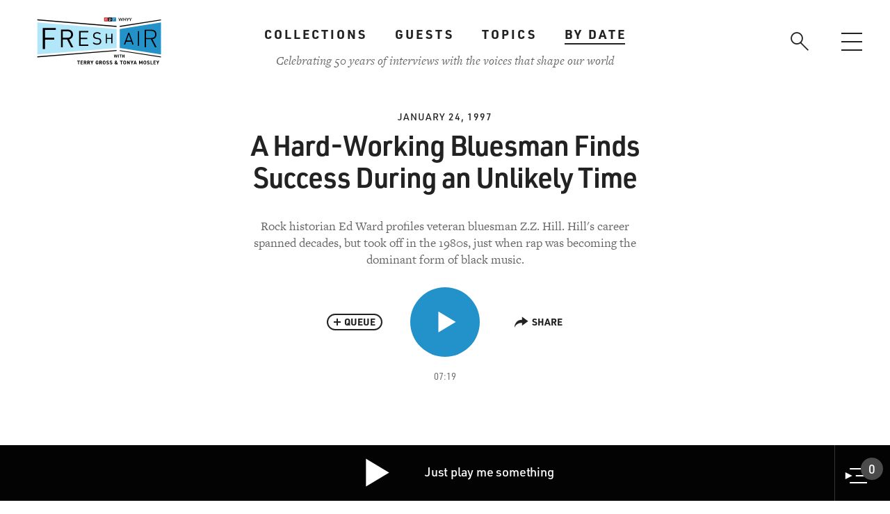

--- FILE ---
content_type: text/html; charset=UTF-8
request_url: https://freshair.com/segments/hard-working-bluesman-finds-success-during-unlikely-time
body_size: 22356
content:
<!DOCTYPE html>
<html lang="en" dir="ltr" prefix="content: http://purl.org/rss/1.0/modules/content/  dc: http://purl.org/dc/terms/  foaf: http://xmlns.com/foaf/0.1/  og: http://ogp.me/ns#  rdfs: http://www.w3.org/2000/01/rdf-schema#  schema: http://schema.org/  sioc: http://rdfs.org/sioc/ns#  sioct: http://rdfs.org/sioc/types#  skos: http://www.w3.org/2004/02/skos/core#  xsd: http://www.w3.org/2001/XMLSchema# ">
  <head>
    <meta charset="utf-8" /><script type="text/javascript">(window.NREUM||(NREUM={})).init={ajax:{deny_list:["bam.nr-data.net"]},feature_flags:["soft_nav"]};(window.NREUM||(NREUM={})).loader_config={licenseKey:"238a41584d",applicationID:"311182582",browserID:"311183893"};;/*! For license information please see nr-loader-rum-1.308.0.min.js.LICENSE.txt */
(()=>{var e,t,r={163:(e,t,r)=>{"use strict";r.d(t,{j:()=>E});var n=r(384),i=r(1741);var a=r(2555);r(860).K7.genericEvents;const s="experimental.resources",o="register",c=e=>{if(!e||"string"!=typeof e)return!1;try{document.createDocumentFragment().querySelector(e)}catch{return!1}return!0};var d=r(2614),u=r(944),l=r(8122);const f="[data-nr-mask]",g=e=>(0,l.a)(e,(()=>{const e={feature_flags:[],experimental:{allow_registered_children:!1,resources:!1},mask_selector:"*",block_selector:"[data-nr-block]",mask_input_options:{color:!1,date:!1,"datetime-local":!1,email:!1,month:!1,number:!1,range:!1,search:!1,tel:!1,text:!1,time:!1,url:!1,week:!1,textarea:!1,select:!1,password:!0}};return{ajax:{deny_list:void 0,block_internal:!0,enabled:!0,autoStart:!0},api:{get allow_registered_children(){return e.feature_flags.includes(o)||e.experimental.allow_registered_children},set allow_registered_children(t){e.experimental.allow_registered_children=t},duplicate_registered_data:!1},browser_consent_mode:{enabled:!1},distributed_tracing:{enabled:void 0,exclude_newrelic_header:void 0,cors_use_newrelic_header:void 0,cors_use_tracecontext_headers:void 0,allowed_origins:void 0},get feature_flags(){return e.feature_flags},set feature_flags(t){e.feature_flags=t},generic_events:{enabled:!0,autoStart:!0},harvest:{interval:30},jserrors:{enabled:!0,autoStart:!0},logging:{enabled:!0,autoStart:!0},metrics:{enabled:!0,autoStart:!0},obfuscate:void 0,page_action:{enabled:!0},page_view_event:{enabled:!0,autoStart:!0},page_view_timing:{enabled:!0,autoStart:!0},performance:{capture_marks:!1,capture_measures:!1,capture_detail:!0,resources:{get enabled(){return e.feature_flags.includes(s)||e.experimental.resources},set enabled(t){e.experimental.resources=t},asset_types:[],first_party_domains:[],ignore_newrelic:!0}},privacy:{cookies_enabled:!0},proxy:{assets:void 0,beacon:void 0},session:{expiresMs:d.wk,inactiveMs:d.BB},session_replay:{autoStart:!0,enabled:!1,preload:!1,sampling_rate:10,error_sampling_rate:100,collect_fonts:!1,inline_images:!1,fix_stylesheets:!0,mask_all_inputs:!0,get mask_text_selector(){return e.mask_selector},set mask_text_selector(t){c(t)?e.mask_selector="".concat(t,",").concat(f):""===t||null===t?e.mask_selector=f:(0,u.R)(5,t)},get block_class(){return"nr-block"},get ignore_class(){return"nr-ignore"},get mask_text_class(){return"nr-mask"},get block_selector(){return e.block_selector},set block_selector(t){c(t)?e.block_selector+=",".concat(t):""!==t&&(0,u.R)(6,t)},get mask_input_options(){return e.mask_input_options},set mask_input_options(t){t&&"object"==typeof t?e.mask_input_options={...t,password:!0}:(0,u.R)(7,t)}},session_trace:{enabled:!0,autoStart:!0},soft_navigations:{enabled:!0,autoStart:!0},spa:{enabled:!0,autoStart:!0},ssl:void 0,user_actions:{enabled:!0,elementAttributes:["id","className","tagName","type"]}}})());var p=r(6154),m=r(9324);let h=0;const v={buildEnv:m.F3,distMethod:m.Xs,version:m.xv,originTime:p.WN},b={consented:!1},y={appMetadata:{},get consented(){return this.session?.state?.consent||b.consented},set consented(e){b.consented=e},customTransaction:void 0,denyList:void 0,disabled:!1,harvester:void 0,isolatedBacklog:!1,isRecording:!1,loaderType:void 0,maxBytes:3e4,obfuscator:void 0,onerror:void 0,ptid:void 0,releaseIds:{},session:void 0,timeKeeper:void 0,registeredEntities:[],jsAttributesMetadata:{bytes:0},get harvestCount(){return++h}},_=e=>{const t=(0,l.a)(e,y),r=Object.keys(v).reduce((e,t)=>(e[t]={value:v[t],writable:!1,configurable:!0,enumerable:!0},e),{});return Object.defineProperties(t,r)};var w=r(5701);const x=e=>{const t=e.startsWith("http");e+="/",r.p=t?e:"https://"+e};var R=r(7836),k=r(3241);const A={accountID:void 0,trustKey:void 0,agentID:void 0,licenseKey:void 0,applicationID:void 0,xpid:void 0},S=e=>(0,l.a)(e,A),T=new Set;function E(e,t={},r,s){let{init:o,info:c,loader_config:d,runtime:u={},exposed:l=!0}=t;if(!c){const e=(0,n.pV)();o=e.init,c=e.info,d=e.loader_config}e.init=g(o||{}),e.loader_config=S(d||{}),c.jsAttributes??={},p.bv&&(c.jsAttributes.isWorker=!0),e.info=(0,a.D)(c);const f=e.init,m=[c.beacon,c.errorBeacon];T.has(e.agentIdentifier)||(f.proxy.assets&&(x(f.proxy.assets),m.push(f.proxy.assets)),f.proxy.beacon&&m.push(f.proxy.beacon),e.beacons=[...m],function(e){const t=(0,n.pV)();Object.getOwnPropertyNames(i.W.prototype).forEach(r=>{const n=i.W.prototype[r];if("function"!=typeof n||"constructor"===n)return;let a=t[r];e[r]&&!1!==e.exposed&&"micro-agent"!==e.runtime?.loaderType&&(t[r]=(...t)=>{const n=e[r](...t);return a?a(...t):n})})}(e),(0,n.US)("activatedFeatures",w.B)),u.denyList=[...f.ajax.deny_list||[],...f.ajax.block_internal?m:[]],u.ptid=e.agentIdentifier,u.loaderType=r,e.runtime=_(u),T.has(e.agentIdentifier)||(e.ee=R.ee.get(e.agentIdentifier),e.exposed=l,(0,k.W)({agentIdentifier:e.agentIdentifier,drained:!!w.B?.[e.agentIdentifier],type:"lifecycle",name:"initialize",feature:void 0,data:e.config})),T.add(e.agentIdentifier)}},384:(e,t,r)=>{"use strict";r.d(t,{NT:()=>s,US:()=>u,Zm:()=>o,bQ:()=>d,dV:()=>c,pV:()=>l});var n=r(6154),i=r(1863),a=r(1910);const s={beacon:"bam.nr-data.net",errorBeacon:"bam.nr-data.net"};function o(){return n.gm.NREUM||(n.gm.NREUM={}),void 0===n.gm.newrelic&&(n.gm.newrelic=n.gm.NREUM),n.gm.NREUM}function c(){let e=o();return e.o||(e.o={ST:n.gm.setTimeout,SI:n.gm.setImmediate||n.gm.setInterval,CT:n.gm.clearTimeout,XHR:n.gm.XMLHttpRequest,REQ:n.gm.Request,EV:n.gm.Event,PR:n.gm.Promise,MO:n.gm.MutationObserver,FETCH:n.gm.fetch,WS:n.gm.WebSocket},(0,a.i)(...Object.values(e.o))),e}function d(e,t){let r=o();r.initializedAgents??={},t.initializedAt={ms:(0,i.t)(),date:new Date},r.initializedAgents[e]=t}function u(e,t){o()[e]=t}function l(){return function(){let e=o();const t=e.info||{};e.info={beacon:s.beacon,errorBeacon:s.errorBeacon,...t}}(),function(){let e=o();const t=e.init||{};e.init={...t}}(),c(),function(){let e=o();const t=e.loader_config||{};e.loader_config={...t}}(),o()}},782:(e,t,r)=>{"use strict";r.d(t,{T:()=>n});const n=r(860).K7.pageViewTiming},860:(e,t,r)=>{"use strict";r.d(t,{$J:()=>u,K7:()=>c,P3:()=>d,XX:()=>i,Yy:()=>o,df:()=>a,qY:()=>n,v4:()=>s});const n="events",i="jserrors",a="browser/blobs",s="rum",o="browser/logs",c={ajax:"ajax",genericEvents:"generic_events",jserrors:i,logging:"logging",metrics:"metrics",pageAction:"page_action",pageViewEvent:"page_view_event",pageViewTiming:"page_view_timing",sessionReplay:"session_replay",sessionTrace:"session_trace",softNav:"soft_navigations",spa:"spa"},d={[c.pageViewEvent]:1,[c.pageViewTiming]:2,[c.metrics]:3,[c.jserrors]:4,[c.spa]:5,[c.ajax]:6,[c.sessionTrace]:7,[c.softNav]:8,[c.sessionReplay]:9,[c.logging]:10,[c.genericEvents]:11},u={[c.pageViewEvent]:s,[c.pageViewTiming]:n,[c.ajax]:n,[c.spa]:n,[c.softNav]:n,[c.metrics]:i,[c.jserrors]:i,[c.sessionTrace]:a,[c.sessionReplay]:a,[c.logging]:o,[c.genericEvents]:"ins"}},944:(e,t,r)=>{"use strict";r.d(t,{R:()=>i});var n=r(3241);function i(e,t){"function"==typeof console.debug&&(console.debug("New Relic Warning: https://github.com/newrelic/newrelic-browser-agent/blob/main/docs/warning-codes.md#".concat(e),t),(0,n.W)({agentIdentifier:null,drained:null,type:"data",name:"warn",feature:"warn",data:{code:e,secondary:t}}))}},1687:(e,t,r)=>{"use strict";r.d(t,{Ak:()=>d,Ze:()=>f,x3:()=>u});var n=r(3241),i=r(7836),a=r(3606),s=r(860),o=r(2646);const c={};function d(e,t){const r={staged:!1,priority:s.P3[t]||0};l(e),c[e].get(t)||c[e].set(t,r)}function u(e,t){e&&c[e]&&(c[e].get(t)&&c[e].delete(t),p(e,t,!1),c[e].size&&g(e))}function l(e){if(!e)throw new Error("agentIdentifier required");c[e]||(c[e]=new Map)}function f(e="",t="feature",r=!1){if(l(e),!e||!c[e].get(t)||r)return p(e,t);c[e].get(t).staged=!0,g(e)}function g(e){const t=Array.from(c[e]);t.every(([e,t])=>t.staged)&&(t.sort((e,t)=>e[1].priority-t[1].priority),t.forEach(([t])=>{c[e].delete(t),p(e,t)}))}function p(e,t,r=!0){const s=e?i.ee.get(e):i.ee,c=a.i.handlers;if(!s.aborted&&s.backlog&&c){if((0,n.W)({agentIdentifier:e,type:"lifecycle",name:"drain",feature:t}),r){const e=s.backlog[t],r=c[t];if(r){for(let t=0;e&&t<e.length;++t)m(e[t],r);Object.entries(r).forEach(([e,t])=>{Object.values(t||{}).forEach(t=>{t[0]?.on&&t[0]?.context()instanceof o.y&&t[0].on(e,t[1])})})}}s.isolatedBacklog||delete c[t],s.backlog[t]=null,s.emit("drain-"+t,[])}}function m(e,t){var r=e[1];Object.values(t[r]||{}).forEach(t=>{var r=e[0];if(t[0]===r){var n=t[1],i=e[3],a=e[2];n.apply(i,a)}})}},1738:(e,t,r)=>{"use strict";r.d(t,{U:()=>g,Y:()=>f});var n=r(3241),i=r(9908),a=r(1863),s=r(944),o=r(5701),c=r(3969),d=r(8362),u=r(860),l=r(4261);function f(e,t,r,a){const f=a||r;!f||f[e]&&f[e]!==d.d.prototype[e]||(f[e]=function(){(0,i.p)(c.xV,["API/"+e+"/called"],void 0,u.K7.metrics,r.ee),(0,n.W)({agentIdentifier:r.agentIdentifier,drained:!!o.B?.[r.agentIdentifier],type:"data",name:"api",feature:l.Pl+e,data:{}});try{return t.apply(this,arguments)}catch(e){(0,s.R)(23,e)}})}function g(e,t,r,n,s){const o=e.info;null===r?delete o.jsAttributes[t]:o.jsAttributes[t]=r,(s||null===r)&&(0,i.p)(l.Pl+n,[(0,a.t)(),t,r],void 0,"session",e.ee)}},1741:(e,t,r)=>{"use strict";r.d(t,{W:()=>a});var n=r(944),i=r(4261);class a{#e(e,...t){if(this[e]!==a.prototype[e])return this[e](...t);(0,n.R)(35,e)}addPageAction(e,t){return this.#e(i.hG,e,t)}register(e){return this.#e(i.eY,e)}recordCustomEvent(e,t){return this.#e(i.fF,e,t)}setPageViewName(e,t){return this.#e(i.Fw,e,t)}setCustomAttribute(e,t,r){return this.#e(i.cD,e,t,r)}noticeError(e,t){return this.#e(i.o5,e,t)}setUserId(e,t=!1){return this.#e(i.Dl,e,t)}setApplicationVersion(e){return this.#e(i.nb,e)}setErrorHandler(e){return this.#e(i.bt,e)}addRelease(e,t){return this.#e(i.k6,e,t)}log(e,t){return this.#e(i.$9,e,t)}start(){return this.#e(i.d3)}finished(e){return this.#e(i.BL,e)}recordReplay(){return this.#e(i.CH)}pauseReplay(){return this.#e(i.Tb)}addToTrace(e){return this.#e(i.U2,e)}setCurrentRouteName(e){return this.#e(i.PA,e)}interaction(e){return this.#e(i.dT,e)}wrapLogger(e,t,r){return this.#e(i.Wb,e,t,r)}measure(e,t){return this.#e(i.V1,e,t)}consent(e){return this.#e(i.Pv,e)}}},1863:(e,t,r)=>{"use strict";function n(){return Math.floor(performance.now())}r.d(t,{t:()=>n})},1910:(e,t,r)=>{"use strict";r.d(t,{i:()=>a});var n=r(944);const i=new Map;function a(...e){return e.every(e=>{if(i.has(e))return i.get(e);const t="function"==typeof e?e.toString():"",r=t.includes("[native code]"),a=t.includes("nrWrapper");return r||a||(0,n.R)(64,e?.name||t),i.set(e,r),r})}},2555:(e,t,r)=>{"use strict";r.d(t,{D:()=>o,f:()=>s});var n=r(384),i=r(8122);const a={beacon:n.NT.beacon,errorBeacon:n.NT.errorBeacon,licenseKey:void 0,applicationID:void 0,sa:void 0,queueTime:void 0,applicationTime:void 0,ttGuid:void 0,user:void 0,account:void 0,product:void 0,extra:void 0,jsAttributes:{},userAttributes:void 0,atts:void 0,transactionName:void 0,tNamePlain:void 0};function s(e){try{return!!e.licenseKey&&!!e.errorBeacon&&!!e.applicationID}catch(e){return!1}}const o=e=>(0,i.a)(e,a)},2614:(e,t,r)=>{"use strict";r.d(t,{BB:()=>s,H3:()=>n,g:()=>d,iL:()=>c,tS:()=>o,uh:()=>i,wk:()=>a});const n="NRBA",i="SESSION",a=144e5,s=18e5,o={STARTED:"session-started",PAUSE:"session-pause",RESET:"session-reset",RESUME:"session-resume",UPDATE:"session-update"},c={SAME_TAB:"same-tab",CROSS_TAB:"cross-tab"},d={OFF:0,FULL:1,ERROR:2}},2646:(e,t,r)=>{"use strict";r.d(t,{y:()=>n});class n{constructor(e){this.contextId=e}}},2843:(e,t,r)=>{"use strict";r.d(t,{G:()=>a,u:()=>i});var n=r(3878);function i(e,t=!1,r,i){(0,n.DD)("visibilitychange",function(){if(t)return void("hidden"===document.visibilityState&&e());e(document.visibilityState)},r,i)}function a(e,t,r){(0,n.sp)("pagehide",e,t,r)}},3241:(e,t,r)=>{"use strict";r.d(t,{W:()=>a});var n=r(6154);const i="newrelic";function a(e={}){try{n.gm.dispatchEvent(new CustomEvent(i,{detail:e}))}catch(e){}}},3606:(e,t,r)=>{"use strict";r.d(t,{i:()=>a});var n=r(9908);a.on=s;var i=a.handlers={};function a(e,t,r,a){s(a||n.d,i,e,t,r)}function s(e,t,r,i,a){a||(a="feature"),e||(e=n.d);var s=t[a]=t[a]||{};(s[r]=s[r]||[]).push([e,i])}},3878:(e,t,r)=>{"use strict";function n(e,t){return{capture:e,passive:!1,signal:t}}function i(e,t,r=!1,i){window.addEventListener(e,t,n(r,i))}function a(e,t,r=!1,i){document.addEventListener(e,t,n(r,i))}r.d(t,{DD:()=>a,jT:()=>n,sp:()=>i})},3969:(e,t,r)=>{"use strict";r.d(t,{TZ:()=>n,XG:()=>o,rs:()=>i,xV:()=>s,z_:()=>a});const n=r(860).K7.metrics,i="sm",a="cm",s="storeSupportabilityMetrics",o="storeEventMetrics"},4234:(e,t,r)=>{"use strict";r.d(t,{W:()=>a});var n=r(7836),i=r(1687);class a{constructor(e,t){this.agentIdentifier=e,this.ee=n.ee.get(e),this.featureName=t,this.blocked=!1}deregisterDrain(){(0,i.x3)(this.agentIdentifier,this.featureName)}}},4261:(e,t,r)=>{"use strict";r.d(t,{$9:()=>d,BL:()=>o,CH:()=>g,Dl:()=>_,Fw:()=>y,PA:()=>h,Pl:()=>n,Pv:()=>k,Tb:()=>l,U2:()=>a,V1:()=>R,Wb:()=>x,bt:()=>b,cD:()=>v,d3:()=>w,dT:()=>c,eY:()=>p,fF:()=>f,hG:()=>i,k6:()=>s,nb:()=>m,o5:()=>u});const n="api-",i="addPageAction",a="addToTrace",s="addRelease",o="finished",c="interaction",d="log",u="noticeError",l="pauseReplay",f="recordCustomEvent",g="recordReplay",p="register",m="setApplicationVersion",h="setCurrentRouteName",v="setCustomAttribute",b="setErrorHandler",y="setPageViewName",_="setUserId",w="start",x="wrapLogger",R="measure",k="consent"},5289:(e,t,r)=>{"use strict";r.d(t,{GG:()=>s,Qr:()=>c,sB:()=>o});var n=r(3878),i=r(6389);function a(){return"undefined"==typeof document||"complete"===document.readyState}function s(e,t){if(a())return e();const r=(0,i.J)(e),s=setInterval(()=>{a()&&(clearInterval(s),r())},500);(0,n.sp)("load",r,t)}function o(e){if(a())return e();(0,n.DD)("DOMContentLoaded",e)}function c(e){if(a())return e();(0,n.sp)("popstate",e)}},5607:(e,t,r)=>{"use strict";r.d(t,{W:()=>n});const n=(0,r(9566).bz)()},5701:(e,t,r)=>{"use strict";r.d(t,{B:()=>a,t:()=>s});var n=r(3241);const i=new Set,a={};function s(e,t){const r=t.agentIdentifier;a[r]??={},e&&"object"==typeof e&&(i.has(r)||(t.ee.emit("rumresp",[e]),a[r]=e,i.add(r),(0,n.W)({agentIdentifier:r,loaded:!0,drained:!0,type:"lifecycle",name:"load",feature:void 0,data:e})))}},6154:(e,t,r)=>{"use strict";r.d(t,{OF:()=>c,RI:()=>i,WN:()=>u,bv:()=>a,eN:()=>l,gm:()=>s,mw:()=>o,sb:()=>d});var n=r(1863);const i="undefined"!=typeof window&&!!window.document,a="undefined"!=typeof WorkerGlobalScope&&("undefined"!=typeof self&&self instanceof WorkerGlobalScope&&self.navigator instanceof WorkerNavigator||"undefined"!=typeof globalThis&&globalThis instanceof WorkerGlobalScope&&globalThis.navigator instanceof WorkerNavigator),s=i?window:"undefined"!=typeof WorkerGlobalScope&&("undefined"!=typeof self&&self instanceof WorkerGlobalScope&&self||"undefined"!=typeof globalThis&&globalThis instanceof WorkerGlobalScope&&globalThis),o=Boolean("hidden"===s?.document?.visibilityState),c=/iPad|iPhone|iPod/.test(s.navigator?.userAgent),d=c&&"undefined"==typeof SharedWorker,u=((()=>{const e=s.navigator?.userAgent?.match(/Firefox[/\s](\d+\.\d+)/);Array.isArray(e)&&e.length>=2&&e[1]})(),Date.now()-(0,n.t)()),l=()=>"undefined"!=typeof PerformanceNavigationTiming&&s?.performance?.getEntriesByType("navigation")?.[0]?.responseStart},6389:(e,t,r)=>{"use strict";function n(e,t=500,r={}){const n=r?.leading||!1;let i;return(...r)=>{n&&void 0===i&&(e.apply(this,r),i=setTimeout(()=>{i=clearTimeout(i)},t)),n||(clearTimeout(i),i=setTimeout(()=>{e.apply(this,r)},t))}}function i(e){let t=!1;return(...r)=>{t||(t=!0,e.apply(this,r))}}r.d(t,{J:()=>i,s:()=>n})},6630:(e,t,r)=>{"use strict";r.d(t,{T:()=>n});const n=r(860).K7.pageViewEvent},7699:(e,t,r)=>{"use strict";r.d(t,{It:()=>a,KC:()=>o,No:()=>i,qh:()=>s});var n=r(860);const i=16e3,a=1e6,s="SESSION_ERROR",o={[n.K7.logging]:!0,[n.K7.genericEvents]:!1,[n.K7.jserrors]:!1,[n.K7.ajax]:!1}},7836:(e,t,r)=>{"use strict";r.d(t,{P:()=>o,ee:()=>c});var n=r(384),i=r(8990),a=r(2646),s=r(5607);const o="nr@context:".concat(s.W),c=function e(t,r){var n={},s={},u={},l=!1;try{l=16===r.length&&d.initializedAgents?.[r]?.runtime.isolatedBacklog}catch(e){}var f={on:p,addEventListener:p,removeEventListener:function(e,t){var r=n[e];if(!r)return;for(var i=0;i<r.length;i++)r[i]===t&&r.splice(i,1)},emit:function(e,r,n,i,a){!1!==a&&(a=!0);if(c.aborted&&!i)return;t&&a&&t.emit(e,r,n);var o=g(n);m(e).forEach(e=>{e.apply(o,r)});var d=v()[s[e]];d&&d.push([f,e,r,o]);return o},get:h,listeners:m,context:g,buffer:function(e,t){const r=v();if(t=t||"feature",f.aborted)return;Object.entries(e||{}).forEach(([e,n])=>{s[n]=t,t in r||(r[t]=[])})},abort:function(){f._aborted=!0,Object.keys(f.backlog).forEach(e=>{delete f.backlog[e]})},isBuffering:function(e){return!!v()[s[e]]},debugId:r,backlog:l?{}:t&&"object"==typeof t.backlog?t.backlog:{},isolatedBacklog:l};return Object.defineProperty(f,"aborted",{get:()=>{let e=f._aborted||!1;return e||(t&&(e=t.aborted),e)}}),f;function g(e){return e&&e instanceof a.y?e:e?(0,i.I)(e,o,()=>new a.y(o)):new a.y(o)}function p(e,t){n[e]=m(e).concat(t)}function m(e){return n[e]||[]}function h(t){return u[t]=u[t]||e(f,t)}function v(){return f.backlog}}(void 0,"globalEE"),d=(0,n.Zm)();d.ee||(d.ee=c)},8122:(e,t,r)=>{"use strict";r.d(t,{a:()=>i});var n=r(944);function i(e,t){try{if(!e||"object"!=typeof e)return(0,n.R)(3);if(!t||"object"!=typeof t)return(0,n.R)(4);const r=Object.create(Object.getPrototypeOf(t),Object.getOwnPropertyDescriptors(t)),a=0===Object.keys(r).length?e:r;for(let s in a)if(void 0!==e[s])try{if(null===e[s]){r[s]=null;continue}Array.isArray(e[s])&&Array.isArray(t[s])?r[s]=Array.from(new Set([...e[s],...t[s]])):"object"==typeof e[s]&&"object"==typeof t[s]?r[s]=i(e[s],t[s]):r[s]=e[s]}catch(e){r[s]||(0,n.R)(1,e)}return r}catch(e){(0,n.R)(2,e)}}},8362:(e,t,r)=>{"use strict";r.d(t,{d:()=>a});var n=r(9566),i=r(1741);class a extends i.W{agentIdentifier=(0,n.LA)(16)}},8374:(e,t,r)=>{r.nc=(()=>{try{return document?.currentScript?.nonce}catch(e){}return""})()},8990:(e,t,r)=>{"use strict";r.d(t,{I:()=>i});var n=Object.prototype.hasOwnProperty;function i(e,t,r){if(n.call(e,t))return e[t];var i=r();if(Object.defineProperty&&Object.keys)try{return Object.defineProperty(e,t,{value:i,writable:!0,enumerable:!1}),i}catch(e){}return e[t]=i,i}},9324:(e,t,r)=>{"use strict";r.d(t,{F3:()=>i,Xs:()=>a,xv:()=>n});const n="1.308.0",i="PROD",a="CDN"},9566:(e,t,r)=>{"use strict";r.d(t,{LA:()=>o,bz:()=>s});var n=r(6154);const i="xxxxxxxx-xxxx-4xxx-yxxx-xxxxxxxxxxxx";function a(e,t){return e?15&e[t]:16*Math.random()|0}function s(){const e=n.gm?.crypto||n.gm?.msCrypto;let t,r=0;return e&&e.getRandomValues&&(t=e.getRandomValues(new Uint8Array(30))),i.split("").map(e=>"x"===e?a(t,r++).toString(16):"y"===e?(3&a()|8).toString(16):e).join("")}function o(e){const t=n.gm?.crypto||n.gm?.msCrypto;let r,i=0;t&&t.getRandomValues&&(r=t.getRandomValues(new Uint8Array(e)));const s=[];for(var o=0;o<e;o++)s.push(a(r,i++).toString(16));return s.join("")}},9908:(e,t,r)=>{"use strict";r.d(t,{d:()=>n,p:()=>i});var n=r(7836).ee.get("handle");function i(e,t,r,i,a){a?(a.buffer([e],i),a.emit(e,t,r)):(n.buffer([e],i),n.emit(e,t,r))}}},n={};function i(e){var t=n[e];if(void 0!==t)return t.exports;var a=n[e]={exports:{}};return r[e](a,a.exports,i),a.exports}i.m=r,i.d=(e,t)=>{for(var r in t)i.o(t,r)&&!i.o(e,r)&&Object.defineProperty(e,r,{enumerable:!0,get:t[r]})},i.f={},i.e=e=>Promise.all(Object.keys(i.f).reduce((t,r)=>(i.f[r](e,t),t),[])),i.u=e=>"nr-rum-1.308.0.min.js",i.o=(e,t)=>Object.prototype.hasOwnProperty.call(e,t),e={},t="NRBA-1.308.0.PROD:",i.l=(r,n,a,s)=>{if(e[r])e[r].push(n);else{var o,c;if(void 0!==a)for(var d=document.getElementsByTagName("script"),u=0;u<d.length;u++){var l=d[u];if(l.getAttribute("src")==r||l.getAttribute("data-webpack")==t+a){o=l;break}}if(!o){c=!0;var f={296:"sha512-+MIMDsOcckGXa1EdWHqFNv7P+JUkd5kQwCBr3KE6uCvnsBNUrdSt4a/3/L4j4TxtnaMNjHpza2/erNQbpacJQA=="};(o=document.createElement("script")).charset="utf-8",i.nc&&o.setAttribute("nonce",i.nc),o.setAttribute("data-webpack",t+a),o.src=r,0!==o.src.indexOf(window.location.origin+"/")&&(o.crossOrigin="anonymous"),f[s]&&(o.integrity=f[s])}e[r]=[n];var g=(t,n)=>{o.onerror=o.onload=null,clearTimeout(p);var i=e[r];if(delete e[r],o.parentNode&&o.parentNode.removeChild(o),i&&i.forEach(e=>e(n)),t)return t(n)},p=setTimeout(g.bind(null,void 0,{type:"timeout",target:o}),12e4);o.onerror=g.bind(null,o.onerror),o.onload=g.bind(null,o.onload),c&&document.head.appendChild(o)}},i.r=e=>{"undefined"!=typeof Symbol&&Symbol.toStringTag&&Object.defineProperty(e,Symbol.toStringTag,{value:"Module"}),Object.defineProperty(e,"__esModule",{value:!0})},i.p="https://js-agent.newrelic.com/",(()=>{var e={374:0,840:0};i.f.j=(t,r)=>{var n=i.o(e,t)?e[t]:void 0;if(0!==n)if(n)r.push(n[2]);else{var a=new Promise((r,i)=>n=e[t]=[r,i]);r.push(n[2]=a);var s=i.p+i.u(t),o=new Error;i.l(s,r=>{if(i.o(e,t)&&(0!==(n=e[t])&&(e[t]=void 0),n)){var a=r&&("load"===r.type?"missing":r.type),s=r&&r.target&&r.target.src;o.message="Loading chunk "+t+" failed: ("+a+": "+s+")",o.name="ChunkLoadError",o.type=a,o.request=s,n[1](o)}},"chunk-"+t,t)}};var t=(t,r)=>{var n,a,[s,o,c]=r,d=0;if(s.some(t=>0!==e[t])){for(n in o)i.o(o,n)&&(i.m[n]=o[n]);if(c)c(i)}for(t&&t(r);d<s.length;d++)a=s[d],i.o(e,a)&&e[a]&&e[a][0](),e[a]=0},r=self["webpackChunk:NRBA-1.308.0.PROD"]=self["webpackChunk:NRBA-1.308.0.PROD"]||[];r.forEach(t.bind(null,0)),r.push=t.bind(null,r.push.bind(r))})(),(()=>{"use strict";i(8374);var e=i(8362),t=i(860);const r=Object.values(t.K7);var n=i(163);var a=i(9908),s=i(1863),o=i(4261),c=i(1738);var d=i(1687),u=i(4234),l=i(5289),f=i(6154),g=i(944),p=i(384);const m=e=>f.RI&&!0===e?.privacy.cookies_enabled;function h(e){return!!(0,p.dV)().o.MO&&m(e)&&!0===e?.session_trace.enabled}var v=i(6389),b=i(7699);class y extends u.W{constructor(e,t){super(e.agentIdentifier,t),this.agentRef=e,this.abortHandler=void 0,this.featAggregate=void 0,this.loadedSuccessfully=void 0,this.onAggregateImported=new Promise(e=>{this.loadedSuccessfully=e}),this.deferred=Promise.resolve(),!1===e.init[this.featureName].autoStart?this.deferred=new Promise((t,r)=>{this.ee.on("manual-start-all",(0,v.J)(()=>{(0,d.Ak)(e.agentIdentifier,this.featureName),t()}))}):(0,d.Ak)(e.agentIdentifier,t)}importAggregator(e,t,r={}){if(this.featAggregate)return;const n=async()=>{let n;await this.deferred;try{if(m(e.init)){const{setupAgentSession:t}=await i.e(296).then(i.bind(i,3305));n=t(e)}}catch(e){(0,g.R)(20,e),this.ee.emit("internal-error",[e]),(0,a.p)(b.qh,[e],void 0,this.featureName,this.ee)}try{if(!this.#t(this.featureName,n,e.init))return(0,d.Ze)(this.agentIdentifier,this.featureName),void this.loadedSuccessfully(!1);const{Aggregate:i}=await t();this.featAggregate=new i(e,r),e.runtime.harvester.initializedAggregates.push(this.featAggregate),this.loadedSuccessfully(!0)}catch(e){(0,g.R)(34,e),this.abortHandler?.(),(0,d.Ze)(this.agentIdentifier,this.featureName,!0),this.loadedSuccessfully(!1),this.ee&&this.ee.abort()}};f.RI?(0,l.GG)(()=>n(),!0):n()}#t(e,r,n){if(this.blocked)return!1;switch(e){case t.K7.sessionReplay:return h(n)&&!!r;case t.K7.sessionTrace:return!!r;default:return!0}}}var _=i(6630),w=i(2614),x=i(3241);class R extends y{static featureName=_.T;constructor(e){var t;super(e,_.T),this.setupInspectionEvents(e.agentIdentifier),t=e,(0,c.Y)(o.Fw,function(e,r){"string"==typeof e&&("/"!==e.charAt(0)&&(e="/"+e),t.runtime.customTransaction=(r||"http://custom.transaction")+e,(0,a.p)(o.Pl+o.Fw,[(0,s.t)()],void 0,void 0,t.ee))},t),this.importAggregator(e,()=>i.e(296).then(i.bind(i,3943)))}setupInspectionEvents(e){const t=(t,r)=>{t&&(0,x.W)({agentIdentifier:e,timeStamp:t.timeStamp,loaded:"complete"===t.target.readyState,type:"window",name:r,data:t.target.location+""})};(0,l.sB)(e=>{t(e,"DOMContentLoaded")}),(0,l.GG)(e=>{t(e,"load")}),(0,l.Qr)(e=>{t(e,"navigate")}),this.ee.on(w.tS.UPDATE,(t,r)=>{(0,x.W)({agentIdentifier:e,type:"lifecycle",name:"session",data:r})})}}class k extends e.d{constructor(e){var t;(super(),f.gm)?(this.features={},(0,p.bQ)(this.agentIdentifier,this),this.desiredFeatures=new Set(e.features||[]),this.desiredFeatures.add(R),(0,n.j)(this,e,e.loaderType||"agent"),t=this,(0,c.Y)(o.cD,function(e,r,n=!1){if("string"==typeof e){if(["string","number","boolean"].includes(typeof r)||null===r)return(0,c.U)(t,e,r,o.cD,n);(0,g.R)(40,typeof r)}else(0,g.R)(39,typeof e)},t),function(e){(0,c.Y)(o.Dl,function(t,r=!1){if("string"!=typeof t&&null!==t)return void(0,g.R)(41,typeof t);const n=e.info.jsAttributes["enduser.id"];r&&null!=n&&n!==t?(0,a.p)(o.Pl+"setUserIdAndResetSession",[t],void 0,"session",e.ee):(0,c.U)(e,"enduser.id",t,o.Dl,!0)},e)}(this),function(e){(0,c.Y)(o.nb,function(t){if("string"==typeof t||null===t)return(0,c.U)(e,"application.version",t,o.nb,!1);(0,g.R)(42,typeof t)},e)}(this),function(e){(0,c.Y)(o.d3,function(){e.ee.emit("manual-start-all")},e)}(this),function(e){(0,c.Y)(o.Pv,function(t=!0){if("boolean"==typeof t){if((0,a.p)(o.Pl+o.Pv,[t],void 0,"session",e.ee),e.runtime.consented=t,t){const t=e.features.page_view_event;t.onAggregateImported.then(e=>{const r=t.featAggregate;e&&!r.sentRum&&r.sendRum()})}}else(0,g.R)(65,typeof t)},e)}(this),this.run()):(0,g.R)(21)}get config(){return{info:this.info,init:this.init,loader_config:this.loader_config,runtime:this.runtime}}get api(){return this}run(){try{const e=function(e){const t={};return r.forEach(r=>{t[r]=!!e[r]?.enabled}),t}(this.init),n=[...this.desiredFeatures];n.sort((e,r)=>t.P3[e.featureName]-t.P3[r.featureName]),n.forEach(r=>{if(!e[r.featureName]&&r.featureName!==t.K7.pageViewEvent)return;if(r.featureName===t.K7.spa)return void(0,g.R)(67);const n=function(e){switch(e){case t.K7.ajax:return[t.K7.jserrors];case t.K7.sessionTrace:return[t.K7.ajax,t.K7.pageViewEvent];case t.K7.sessionReplay:return[t.K7.sessionTrace];case t.K7.pageViewTiming:return[t.K7.pageViewEvent];default:return[]}}(r.featureName).filter(e=>!(e in this.features));n.length>0&&(0,g.R)(36,{targetFeature:r.featureName,missingDependencies:n}),this.features[r.featureName]=new r(this)})}catch(e){(0,g.R)(22,e);for(const e in this.features)this.features[e].abortHandler?.();const t=(0,p.Zm)();delete t.initializedAgents[this.agentIdentifier]?.features,delete this.sharedAggregator;return t.ee.get(this.agentIdentifier).abort(),!1}}}var A=i(2843),S=i(782);class T extends y{static featureName=S.T;constructor(e){super(e,S.T),f.RI&&((0,A.u)(()=>(0,a.p)("docHidden",[(0,s.t)()],void 0,S.T,this.ee),!0),(0,A.G)(()=>(0,a.p)("winPagehide",[(0,s.t)()],void 0,S.T,this.ee)),this.importAggregator(e,()=>i.e(296).then(i.bind(i,2117))))}}var E=i(3969);class I extends y{static featureName=E.TZ;constructor(e){super(e,E.TZ),f.RI&&document.addEventListener("securitypolicyviolation",e=>{(0,a.p)(E.xV,["Generic/CSPViolation/Detected"],void 0,this.featureName,this.ee)}),this.importAggregator(e,()=>i.e(296).then(i.bind(i,9623)))}}new k({features:[R,T,I],loaderType:"lite"})})()})();</script>
<link rel="canonical" href="https://freshair.com/segments/hard-working-bluesman-finds-success-during-unlikely-time" />
<meta name="description" content="Rock historian Ed Ward profiles veteran bluesman Z.Z. Hill. Hill&#039;s career spanned decades, but took off in the 1980s, just when rap was becoming the dominant form of black music." />
<meta property="og:site_name" content="Fresh Air Archive: Interviews with Terry Gross" />
<meta property="og:title" content="A Hard-Working Bluesman Finds Success During an Unlikely Time" />
<meta property="og:description" content="Rock historian Ed Ward profiles veteran bluesman Z.Z. Hill. Hill&#039;s career spanned decades, but took off in the 1980s, just when rap was becoming the dominant form of black music." />
<meta property="og:image" content="https://freshairarchive.org/sites/default/files/2019-07/image-share-facebook-1200x657.jpg" />
<meta name="twitter:card" content="summary_large_image" />
<meta name="twitter:description" content="Rock historian Ed Ward profiles veteran bluesman Z.Z. Hill. Hill&#039;s career spanned decades, but took off in the 1980s, just when rap was becoming the dominant form of black music." />
<meta name="twitter:site" content="@nprfreshair" />
<meta name="twitter:title" content="A Hard-Working Bluesman Finds Success During an Unlikely Time" />
<meta name="twitter:creator" content="@nprfreshair" />
<meta name="twitter:image" content="https://freshairarchive.org/sites/default/files/2019-07/image-share-twitter-1024x512.jpg" />
<meta name="MobileOptimized" content="width" />
<meta name="HandheldFriendly" content="true" />
<meta name="viewport" content="width=device-width, height=device-height, initial-scale=1, maximum-scale=1, user-scalable=no" />
<link rel="icon" href="/themes/custom/fresh_air/favicon.ico" type="image/vnd.microsoft.icon" />


    <link rel="apple-touch-icon" sizes="180x180" href="/themes/custom/fresh_air/favicons/apple-touch-icon.png">
    <link rel="icon" type="image/png" sizes="32x32" href="/themes/custom/fresh_air/favicons/favicon-32x32.png">
    <link rel="icon" type="image/png" sizes="16x16" href="/themes/custom/fresh_air/favicons/favicon-16x16.png">
    <link rel="manifest" href="/themes/custom/fresh_air/favicons/site.webmanifest">
    <link rel="mask-icon" href="/themes/custom/fresh_air/favicons/safari-pinned-tab.svg">
    <meta name="msapplication-config" content="/themes/custom/fresh_air/favicons/browserconfig.xml">
    <!--[if IE]><link rel="shortcut icon" href="/themes/custom/fresh_air/favicon.ico"/><![endif]-->

    <title>A Hard-Working Bluesman Finds Success During an Unlikely Time | Fresh Air Archive: Interviews with Terry Gross</title>
    <script src="//use.typekit.net/iuc1nie.js"></script>
<script src="/sites/default/files/js/js_8BwLSRyCiRkIqNuWAi72o6d0ORKK5KJSwg3NERpIYJQ.js"></script>

    <link rel="stylesheet" media="all" href="/sites/default/files/css/css_ae7UPIbd_IVJyK4q6Bo1deBGLSQmYVfqayVz97QzYwU.css" />
<link rel="stylesheet" media="all" href="/sites/default/files/css/css_nM1d5bLvebxEE_BaFVLXjXjN8hJMSNAPjCyrWramqCA.css" />

    <!-- Google Tag Manager -->
    <script>(function(w,d,s,l,i){w[l]=w[l]||[];w[l].push({'gtm.start':
    new Date().getTime(),event:'gtm.js'});var f=d.getElementsByTagName(s)[0],
    j=d.createElement(s),dl=l!='dataLayer'?'&l='+l:'';j.async=true;j.src=
    'https://www.googletagmanager.com/gtm.js?id='+i+dl;f.parentNode.insertBefore(j,f);
    })(window,document,'script','dataLayer','GTM-KHGKZL6');</script>
    <!-- End Google Tag Manager -->
    <script async src="https://securepubads.g.doubleclick.net/tag/js/gpt.js"></script>
    <script>
        window.googletag = window.googletag || {cmd: []};
    </script>
    <script>

     // GPT slots
     var gptAdSlots = [];
     googletag.cmd.push(function() {

       // Define a size mapping object. The first parameter to addSize is
       // a viewport size, while the second is a list of allowed ad sizes.
       var mapping = googletag.sizeMapping().

       // Mobile
       addSize([320, 700], [300, 250]).

       // Landscape tablet
       addSize([768, 200], [728, 90]).

       // Desktop
       addSize([1050, 200], [728, 90]).build();

       // Define the GPT slot
       gptAdSlots[0] = googletag.defineSlot('/1050414/FA_Archive', [300, 250], 'ad-slot').
           defineSizeMapping(mapping).
           addService(googletag.pubads());
       googletag.pubads().setTargeting("test","responsive");

       // Start ad fetching
       googletag.enableServices();
     });
    </script>
  </head>
  <body class="path-node page-type-segment">
    <!-- Google Tag Manager (noscript) -->
    <noscript><iframe src="https://www.googletagmanager.com/ns.html?id=GTM-KHGKZL6"
    height="0" width="0" style="display:none;visibility:hidden"></iframe></noscript>
    <!-- End Google Tag Manager (noscript) -->
    <a href="#main-content" class="visually-hidden focusable">
      Skip to main content
    </a>
    
      <div class="dialog-off-canvas-main-canvas" data-off-canvas-main-canvas>
    
  <div class="site-wrapper">

    <header class="site-header">
        <div>
    <div id="block-fresh-air-branding">
  
    
        <a href="/" title="Home" rel="home">
      <img src="/themes/custom/fresh_air/img/freshair-whyy-rebrand.svg" width="186" height="86" alt="Fresh Air Archive: Interviews with Terry Gross" class="logo">
    </a>
  </div>
<nav role="navigation" id="block-main" class="block-main">
  
  
      <div class="block-main__inner">
      
              <ul>
              <li class="collections">
        <a href="/collections" data-drupal-link-system-path="node/642">Collections</a>
                                <ul>
              <li class="featured-collections">
        <a href="/collections" data-drupal-link-system-path="node/642">Featured Collections</a>
              </li>
          <li class="collections-a-z">
        <a href="/collections/all" data-drupal-link-system-path="collections/all">Collections (A-Z)</a>
              </li>
        </ul>
  
              </li>
          <li class="guests">
        <a href="/guests" data-drupal-link-system-path="node/640">Guests</a>
                                <ul>
              <li class="featured-guests">
        <a href="/guests" data-drupal-link-system-path="node/640">Featured Guests</a>
              </li>
          <li class="guests-a-z">
        <a href="/guests/a" data-drupal-link-system-path="guests/a">Guests (A-Z)</a>
              </li>
        </ul>
  
              </li>
          <li class="topics">
        <a href="/topics" data-drupal-link-system-path="node/639">Topics</a>
                                <ul>
              <li class="featured-topics">
        <a href="/topics" data-drupal-link-system-path="node/639">Featured Topics</a>
              </li>
          <li class="all-topics">
        <a href="/topics/all" data-drupal-link-system-path="topics/all">All Topics</a>
              </li>
        </ul>
  
              </li>
          <li class="by-date">
        <a href="/segments" data-drupal-link-system-path="segments">By Date</a>
              </li>
        </ul>
  


      <div class="slogan">Celebrating 50 years of interviews with the voices that shape our world</div>
    </div>
  </nav>
<a class="block-searchheader__open js-open-search" href="#block-searchheader">
  <span class="icon-search"></span>
</a>
<div id="block-searchheader" class="block block-searchheader">
  <div class="block-searchheader__wrapper">
    
      <h2 class="block-searchheader__title">
        <span class="section--title"><span>Search</span></span>
        the Fresh Air Archive
      </h2>
    
    <div class="block-searchheader__form typeahead js-typeahead">
      <form class="freshair-search-form" data-drupal-selector="freshair-search-form" action="/search" method="post" id="freshair-search-form" accept-charset="UTF-8">
  <div class="js-form-item form-item js-form-type-search form-item-keyword js-form-item-keyword form-no-label">
      <label for="edit-keyword" class="visually-hidden">Keyword</label>
        <input placeholder="Search" autocomplete="off" data-drupal-selector="edit-keyword" type="search" id="edit-keyword" name="keyword" value="" size="60" maxlength="128" class="form-search" />

        </div>
<button>
  <span class="icon-search"></span>
  <input class="visually-hidden button js-form-submit form-submit" data-drupal-selector="edit-search" type="submit" id="edit-search" name="op" value="Search" />
</button>
<input autocomplete="off" data-drupal-selector="form-mipvg5lxlhnffqa33wsdnrut8tq1upzytsgkxpjqiek" type="hidden" name="form_build_id" value="form-miPVg5LxlhNffQa33wSdNrut8Tq1uPzytSGkxPJqIEk" />
<input data-drupal-selector="edit-freshair-search-form" type="hidden" name="form_id" value="freshair_search_form" />

</form>

      <div class="typeahead__hits block-searchheader__hits" id="block-searchheader__hits" data-path="https://freshair.com/search"></div>
    </div>
  </div>
  <a class="block-searchheader__close js-close-search">
    <span class="icon-close block-searchheader__close__icon"></span>
    <span class="more-link block-searchheader__close__label">Close Search</span>
  </a>
</div>
<a id="burger" class="burger" href="#block-menu">
  <span class="burger__bar burger--top"></span>
  <span class="burger__bar burger--middle"></span>
  <span class="burger__bar burger--bottom"></span>
</a>
<nav role="navigation" id="block-menu" class="block-menu">
  
  
      <div class="block-menu__inner">
      <a href="/" title="Home" rel="home" class="block-menu__logo">
        <img src="/themes/custom/fresh_air/img/freshair-whyy-white-rebrand.svg?v2" alt="Fresh Air Archive: Interviews with Terry Gross" width="186" height="86">
      </a>
      
              <ul>
              <li class="guests">
        <a href="/guests" data-drupal-link-system-path="node/640">Guests</a>
                                <ul>
              <li class="featured-guests">
        <a href="/guests" data-drupal-link-system-path="node/640">Featured Guests</a>
              </li>
          <li class="guests-a-z">
        <a href="/guests/a" data-drupal-link-system-path="guests/a">Guests (A-Z)</a>
              </li>
        </ul>
  
              </li>
          <li class="topics">
        <a href="/topics" data-drupal-link-system-path="node/639">Topics</a>
                                <ul>
              <li class="featured-topics">
        <a href="/topics" data-drupal-link-system-path="node/639">Featured Topics</a>
              </li>
          <li class="all-topics">
        <a href="/topics/all" data-drupal-link-system-path="topics/all">All Topics</a>
              </li>
        </ul>
  
              </li>
          <li class="collections">
        <a href="/collections" data-drupal-link-system-path="node/642">Collections</a>
                                <ul>
              <li class="featured-collections">
        <a href="/collections" data-drupal-link-system-path="node/642">Featured Collections</a>
              </li>
          <li class="collections-a-z">
        <a href="/collections/all" data-drupal-link-system-path="collections/all">Collections (A-Z)</a>
              </li>
        </ul>
  
              </li>
          <li class="by-date">
        <a href="/segments" data-drupal-link-system-path="segments">By Date</a>
              </li>
          <li class="about">
        <a href="/about" data-drupal-link-system-path="node/645">About</a>
              </li>
          <li class="create-a-playlist">
        <a href="/playlist/create" data-drupal-link-system-path="node/644">Create a Playlist</a>
              </li>
          <li class="support-the-archive">
        <a href="https://support.whyy.org/page/14227/donate/1">Support the Archive</a>
              </li>
        </ul>
  


    </div>
  </nav>

  </div>

      
    </header>

    <main class="site-content" id="main-content">
        <div>
    <div data-drupal-messages-fallback class="hidden"></div><div id="block-mainpagecontent">
  
    
      <article role="article" about="/segments/hard-working-bluesman-finds-success-during-unlikely-time" class="type-segment full" data-segment="18301" data-path="/segments/hard-working-bluesman-finds-success-during-unlikely-time">
  <div class="type-segment__top">
    <div class="panel panel--segment panel--with-play">
      <div class="panel__sizer">
                <header class="panel__header">
          <div class="panel__header__segment">
            
            <div class="field field--name-field-date field--type-datetime"><time datetime="1997-01-24T12:00:00Z">January 24, 1997</time>
</div>
      
            
            <h1 class="panel__title"><span>A Hard-Working Bluesman Finds Success During an Unlikely Time</span>
</h1>
            
            
            <div class="field field--name-body field--type-text-with-summary"><p>Rock historian Ed Ward profiles veteran bluesman Z.Z. Hill. Hill&#039;s career spanned decades, but took off in the 1980s, just when rap was becoming the dominant form of black music.</p>
</div>
      
            <div class="panel__play">

                            <a class="play js-play js-play--18301" data-path="/segments/hard-working-bluesman-finds-success-during-unlikely-time" href="https://a3d89411d23369225394-1b99eba380497722926169d6da8b098e.ssl.cf5.rackcdn.com/1997/FA19970124.mp3" data-segment="18301" data-start="2909" data-end="3348">
                <span class="play__icon play__icon--play icon-play"></span>
                <span class="play__icon play__icon--pause icon-pause"></span>
              </a>
              
                            <div class="duration">07:19</div>
              
                            <div class="panel__play__action panel__play__action--queue">
                <a class="action action--queue js-queue js-queue--18301" data-path="/segments/hard-working-bluesman-finds-success-during-unlikely-time" data-segment="18301">
                  <span class="icon icon-plus"></span><span class="action__label">Queue</span>
                </a>
              </div>
              
              <div class="panel__play__action panel__play__action--share share">
                <a class="action action--share share__button"><span class="icon icon-share"></span>Share</a>
                <div class="share__popup">
                  <div class="share__popup__inner">
                    <ul class="share__popup__links">
                      <li><a href="https://www.facebook.com/sharer/sharer.php?u=https%3A//freshair.com/segments/hard-working-bluesman-finds-success-during-unlikely-time" class="facebook js-external event-onpage-share" data-path="/segments/hard-working-bluesman-finds-success-during-unlikely-time" title="Share on Facebook"><span class="icon-facebook"></span></a></li>
                      <li><a href="https://twitter.com/intent/tweet?text=A%20Hard-Working%20Bluesman%20Finds%20Success%20During%20an%20Unlikely%20Time%20https%3A//freshair.com/segments/hard-working-bluesman-finds-success-during-unlikely-time" class="twitter js-external event-onpage-share" data-path="/segments/hard-working-bluesman-finds-success-during-unlikely-time" title="Share on Twitter"><span class="icon-twitter"></span></a></li>
                      <li><a href="mailto:?subject=Fresh%20Air%20Archive%3A%20A%20Hard-Working%20Bluesman%20Finds%20Success%20During%20an%20Unlikely%20Time&amp;body=Check%20out%20this%20segment%20from%20the%20Fresh%20Air%20Archive%3A%20A%20Hard-Working%20Bluesman%20Finds%20Success%20During%20an%20Unlikely%20Time%0A%0Ahttps%3A//freshair.com/segments/hard-working-bluesman-finds-success-during-unlikely-time" class="mail js-external event-onpage-share" data-path="/segments/hard-working-bluesman-finds-success-during-unlikely-time" title="Share via email"><span class="icon-envelope"></span></a></li>
                      <li><a href="https://freshair.com/segments/hard-working-bluesman-finds-success-during-unlikely-time" class="copy js-copy-href event-onpage-share" data-path="/segments/hard-working-bluesman-finds-success-during-unlikely-time" title="Copy URL of segment" data-clicked="URL of segment copied!"><span class="icon-copy"></span></a></li>
                    </ul>
                    <div class="share__popup__status">Share this segment</div>
                  </div>
                </div>
              </div>

              
            </div>
          </div>
        </header>
      </div>
    </div>
  </div>

  <div class="type-segment__bottom">

    <div class="type-segment__terms">
                  <section class="terms terms--contributor">
        <h2 class="terms__title">Contributor</h2>
        <ul><li><a href="/about/ed-ward" hreflang="en">Ed Ward</a></li></ul>
      </section>
                  <section class="terms terms--topics terms--topics--3">
        <h2 class="terms__title">Related Topics</h2>
        <ul><li><a href="/topics/music" hreflang="en">Music</a></li><li><a href="/topics/music/blues" hreflang="en">Blues</a></li><li><a href="/topics/music/singers-singing" hreflang="en">Singers &amp; Singing</a></li><li><a href="/topics/music/soul-and-rb" hreflang="en">Soul and R&amp;B</a></li></ul>
      </section>
    </div>

    <div class="type-segment__segments">
              <h2>Other segments from the episode on <em class="placeholder">January 24, 1997</em></h2>
        
            <div class="field field--name-field-episode field--type-entity-reference">Fresh Air with Terry Gross, January 24, 1997: Obituary for Paul Tsongas; Review of two albums by Tracy Nelson and Mother Earth; Obituary for James Dickey; Commentary on Z.Z. Hill.</div>
      
        <div class="cards carousel-cards carousel-panel js-carousel-mobile">
          <div class="field">
            <article role="article" about="/segments/remembering-former-senator-and-presidential-candidate-paul-tsongas" class="type-segment teaser segment--18298" data-segment="18298" data-path="/segments/remembering-former-senator-and-presidential-candidate-paul-tsongas">
  <div class="card card--segment card--segment--teaser card--with-play card--without-image">
    <div class="card__header">
              <div class="card__play">
          <a class="play js-play js-play--18298" data-path="/segments/remembering-former-senator-and-presidential-candidate-paul-tsongas" href="https://a3d89411d23369225394-1b99eba380497722926169d6da8b098e.ssl.cf5.rackcdn.com/1997/FA19970124.mp3" data-segment="18298" data-start="213" data-end="1487">
            <span class="play__icon play__icon--play icon-play"></span>
            <span class="play__icon play__icon--pause icon-pause"></span>
          </a>
          <a class="action action--queue js-queue js-queue--18298" data-path="/segments/remembering-former-senator-and-presidential-candidate-paul-tsongas" data-segment="18298">
            <span class="icon icon-plus"></span><span class="action__label">Queue</span>
          </a>
        </div>
            <div class="card__content">
        <div class="card__meta">
          
            <div class="field field--name-field-date field--type-datetime"><time datetime="1997-01-24T12:00:00Z">January 24, 1997</time>
</div>
      
                    <div class="field duration">21:14</div>
                  </div>
        
        <h3 class="card__title heading--h4">
        <a href="/segments/remembering-former-senator-and-presidential-candidate-paul-tsongas" rel="bookmark"><span>Remembering Former Senator and Presidential Candidate Paul Tsongas</span>
</a>
        </h3>
        
        
            <div class="field field--name-body field--type-text-with-summary"><p>Tsongas died Saturday at the age of 55 from complications of lymph cancer. He ran his presidential campaign in 1992 on the issue of the economy, offering tough solutions to the nation&#039;s economic problems. During the campaign his cancer (which was in remission) was an issue. His book &quot;Heading Home&quot; was about his fight with cancer. He also wrote the book &quot;Economic Call to Arms&quot; which was published by his presidential campaign. (REBROADCAST from 6/19/92)</p>
</div>
      
      </div>
            <div class="card__terms">
        
            <div class="field field--name-field-genres field--type-entity-reference">Obituary</div>
      
        <ul class="card__guests"><li><a href="/guests/paul-tsongas">Paul Tsongas</a></li></ul>
      </div>
          </div>
      </div>
</article>
<article role="article" about="/segments/reintroducing-singer-tracy-nelson" class="type-segment teaser segment--18299" data-segment="18299" data-path="/segments/reintroducing-singer-tracy-nelson">
  <div class="card card--segment card--segment--teaser card--with-play card--without-image">
    <div class="card__header">
              <div class="card__play">
          <a class="play js-play js-play--18299" data-path="/segments/reintroducing-singer-tracy-nelson" href="https://a3d89411d23369225394-1b99eba380497722926169d6da8b098e.ssl.cf5.rackcdn.com/1997/FA19970124.mp3" data-segment="18299" data-start="1692" data-end="2056">
            <span class="play__icon play__icon--play icon-play"></span>
            <span class="play__icon play__icon--pause icon-pause"></span>
          </a>
          <a class="action action--queue js-queue js-queue--18299" data-path="/segments/reintroducing-singer-tracy-nelson" data-segment="18299">
            <span class="icon icon-plus"></span><span class="action__label">Queue</span>
          </a>
        </div>
            <div class="card__content">
        <div class="card__meta">
          
            <div class="field field--name-field-date field--type-datetime"><time datetime="1997-01-24T12:00:00Z">January 24, 1997</time>
</div>
      
                    <div class="field duration">06:04</div>
                  </div>
        
        <h3 class="card__title heading--h4">
        <a href="/segments/reintroducing-singer-tracy-nelson" rel="bookmark"><span>Reintroducing Singer Tracy Nelson</span>
</a>
        </h3>
        
        
            <div class="field field--name-body field--type-text-with-summary"><p>Commentator Milo Miles reviews two new re-releases of singer Tracy Nelson&#039;s earlier recordings with the band Mother Earth. Nelson is still making albums today, but Miles says they don&#039;t have the same looseness and charm as these reissues.</p>
</div>
      
      </div>
            <div class="card__terms">
        
            <div class="field field--name-field-genres field--type-entity-reference">Review</div>
      
        
      </div>
          </div>
      </div>
</article>
<article role="article" about="/segments/remembering-novelist-and-poet-james-dickey" class="type-segment teaser segment--18300" data-segment="18300" data-path="/segments/remembering-novelist-and-poet-james-dickey">
  <div class="card card--segment card--segment--teaser card--with-play card--without-image">
    <div class="card__header">
              <div class="card__play">
          <a class="play js-play js-play--18300" data-path="/segments/remembering-novelist-and-poet-james-dickey" href="https://a3d89411d23369225394-1b99eba380497722926169d6da8b098e.ssl.cf5.rackcdn.com/1997/FA19970124.mp3" data-segment="18300" data-start="2090" data-end="2854">
            <span class="play__icon play__icon--play icon-play"></span>
            <span class="play__icon play__icon--pause icon-pause"></span>
          </a>
          <a class="action action--queue js-queue js-queue--18300" data-path="/segments/remembering-novelist-and-poet-james-dickey" data-segment="18300">
            <span class="icon icon-plus"></span><span class="action__label">Queue</span>
          </a>
        </div>
            <div class="card__content">
        <div class="card__meta">
          
            <div class="field field--name-field-date field--type-datetime"><time datetime="1997-01-24T12:00:00Z">January 24, 1997</time>
</div>
      
                    <div class="field duration">12:44</div>
                  </div>
        
        <h3 class="card__title heading--h4">
        <a href="/segments/remembering-novelist-and-poet-james-dickey" rel="bookmark"><span>Remembering Novelist and Poet James Dickey</span>
</a>
        </h3>
        
        
            <div class="field field--name-body field--type-text-with-summary"><p>Dickey died Sunday at the age of 73 from complications of lung disease. He was the author of the novel &quot;Deliverance&quot; and the screenplay for the movie of the same name. He said he wrote novels to pay the bills, but his first love was poetry. He wrote more than 20 collections of poetry. (REBROADCAST from 9/30/93)</p>
</div>
      
      </div>
            <div class="card__terms">
        
            <div class="field field--name-field-genres field--type-entity-reference">Obituary</div>
      
        <ul class="card__guests"><li><a href="/guests/james-dickey">James Dickey</a></li></ul>
      </div>
          </div>
      </div>
</article>

          </div>
        </div>
          </div>
  </div>

    <div class="type-segment__transcript">
    <h2 class="type-segment__transcript__title section--subtitle">Transcript</h2>
    <div class="type-segment__transcript__inner">
      <p>Transcript currently not available.</p>
<p>Transcripts are created on a rush deadline, and accuracy and availability may vary. This text may not be in its final form and may be updated or revised in the future. Please be aware that the authoritative record of Fresh Air interviews and reviews are the audio recordings of each segment.</p>

    </div>
  </div>
  
    <div class="type-segment__riyl">
    <h2 class="type-segment__riyl__title">
      <span class="section--title"><span>You May Also like</span></span>
    </h2>
    <div class="type-segment__riyl__inner">
      <div class="cards carousel-cards carousel-panel js-carousel-mobile">
        <div class="field">
          <article role="article" about="/segments/tom-waits-says-some-songs-just-demand-be-sung-particular-way" class="type-segment teaser segment--36167" data-segment="36167" data-path="/segments/tom-waits-says-some-songs-just-demand-be-sung-particular-way">
  <div class="card card--segment card--segment--teaser card--with-play card--without-image">
    <div class="card__header">
              <div class="card__play">
          <a class="play js-play js-play--36167" data-path="/segments/tom-waits-says-some-songs-just-demand-be-sung-particular-way" href="https://a3d89411d23369225394-1b99eba380497722926169d6da8b098e.ssl.cf5.rackcdn.com/2022/FA20221007.mp3" data-segment="36167" data-start="390" data-end="3023">
            <span class="play__icon play__icon--play icon-play"></span>
            <span class="play__icon play__icon--pause icon-pause"></span>
          </a>
          <a class="action action--queue js-queue js-queue--36167" data-path="/segments/tom-waits-says-some-songs-just-demand-be-sung-particular-way" data-segment="36167">
            <span class="icon icon-plus"></span><span class="action__label">Queue</span>
          </a>
        </div>
            <div class="card__content">
        <div class="card__meta">
          
            <div class="field field--name-field-date field--type-datetime"><time datetime="2022-10-07T12:00:00Z">October 7, 2022</time>
</div>
      
                    <div class="field duration">43:53</div>
                  </div>
        
        <h3 class="card__title heading--h4">
        <a href="/segments/tom-waits-says-some-songs-just-demand-be-sung-particular-way" rel="bookmark"><span>Tom Waits says some songs just demand to be sung in a particular way</span>
</a>
        </h3>
        
        
            <div class="field field--name-body field--type-text-with-summary"><p>Wait&#039;s two lyrical concept albums, Blood Money and Alice, are being reissued on vinyl for their 20th Anniversary. We listen back to archival interviews with the musician, broadcast in 2002 and 2011.</p>
</div>
      
      </div>
            <div class="card__terms">
        
            <div class="field field--name-field-genres field--type-entity-reference">Interview</div>
      
        <ul class="card__guests"><li><a href="/guests/tom-waits">Tom Waits</a></li></ul>
      </div>
          </div>
      </div>
</article>
<article role="article" about="/segments/summer-soul-conversation-blues-legend-bb-king" class="type-segment teaser segment--34805" data-segment="34805" data-path="/segments/summer-soul-conversation-blues-legend-bb-king">
  <div class="card card--segment card--segment--teaser card--with-play card--without-image">
    <div class="card__header">
              <div class="card__play">
          <a class="play js-play js-play--34805" data-path="/segments/summer-soul-conversation-blues-legend-bb-king" href="https://a3d89411d23369225394-1b99eba380497722926169d6da8b098e.ssl.cf5.rackcdn.com/2021/FA20210902.mp3" data-segment="34805" data-start="390" data-end="2257">
            <span class="play__icon play__icon--play icon-play"></span>
            <span class="play__icon play__icon--pause icon-pause"></span>
          </a>
          <a class="action action--queue js-queue js-queue--34805" data-path="/segments/summer-soul-conversation-blues-legend-bb-king" data-segment="34805">
            <span class="icon icon-plus"></span><span class="action__label">Queue</span>
          </a>
        </div>
            <div class="card__content">
        <div class="card__meta">
          
            <div class="field field--name-field-date field--type-datetime"><time datetime="2021-09-02T12:00:00Z">September 2, 2021</time>
</div>
      
                    <div class="field duration">31:07</div>
                  </div>
        
        <h3 class="card__title heading--h4">
        <a href="/segments/summer-soul-conversation-blues-legend-bb-king" rel="bookmark"><span>&#039;Summer Of Soul&#039;: A Conversation With Blues Legend B.B. King</span>
</a>
        </h3>
        
        
            <div class="field field--name-body field--type-text-with-summary"><p>The renowned bluesman, who died in 2015, spoke to Fresh Air in 1996 about growing up as the son of a sharecropper — and leaving the plantation as a young man to pursue a career in music.</p>
</div>
      
      </div>
            <div class="card__terms">
        
            <div class="field field--name-field-genres field--type-entity-reference">Interview</div>
      
        <ul class="card__guests"><li><a href="/guests/bb-king">B.B. King</a></li></ul>
      </div>
          </div>
      </div>
</article>
<article role="article" about="/segments/billy-bragg-skiffle-movement-brought-guitar-british-radio" class="type-segment teaser segment--2160" data-segment="2160" data-path="/segments/billy-bragg-skiffle-movement-brought-guitar-british-radio">
  <div class="card card--segment card--segment--teaser card--with-play card--without-image">
    <div class="card__header">
              <div class="card__play">
          <a class="play js-play js-play--2160" data-path="/segments/billy-bragg-skiffle-movement-brought-guitar-british-radio" href="https://a3d89411d23369225394-1b99eba380497722926169d6da8b098e.ssl.cf5.rackcdn.com/2017/FA20170719.mp3" data-segment="2160" data-start="390" data-end="3420">
            <span class="play__icon play__icon--play icon-play"></span>
            <span class="play__icon play__icon--pause icon-pause"></span>
          </a>
          <a class="action action--queue js-queue js-queue--2160" data-path="/segments/billy-bragg-skiffle-movement-brought-guitar-british-radio" data-segment="2160">
            <span class="icon icon-plus"></span><span class="action__label">Queue</span>
          </a>
        </div>
            <div class="card__content">
        <div class="card__meta">
          
            <div class="field field--name-field-date field--type-datetime"><time datetime="2017-07-19T12:00:00Z">July 19, 2017</time>
</div>
      
                    <div class="field duration">50:30</div>
                  </div>
        
        <h3 class="card__title heading--h4">
        <a href="/segments/billy-bragg-skiffle-movement-brought-guitar-british-radio" rel="bookmark"><span>Billy Bragg On Skiffle, The Movement That Brought Guitar To British Radio</span>
</a>
        </h3>
        
        
            <div class="field field--name-body field--type-text-with-summary"><p>British singer and songwriter Billie Brag brings his guitar to the studio to play and sing some songs and talks about the Skiffle movement, the British adaptation of American blues and folk music that became popular in the 1950s and influenced the Beatles, Pete Townsend, Van Morrison and other British rockers.</p>
</div>
      
      </div>
            <div class="card__terms">
        
            <div class="field field--name-field-genres field--type-entity-reference">Interview</div>
      
        <ul class="card__guests"><li><a href="/guests/billy-bragg">Billy Bragg</a></li></ul>
      </div>
          </div>
      </div>
</article>

        </div>
      </div>
    </div>
  </div>
  
</article>

  </div>
<div id="block-playlist" class="block block-playlist">
  <header class="block-playlist__header">
    
      <h2 class="block-playlist__title heading--h3">Did you know you can create a shareable playlist?</h2>
    
    <div class="block-playlist__link button--text">
      <a href="/playlist/create">Learn How</a>
    </div>
  </header>
</div>
<div id="block-advertisement" class="block block-ad">
  <div id="ad-slot">
     <script>
       googletag.cmd.push(function() {
         googletag.display('ad-slot');
       });
     </script>
  </div>
  <div class="block-ad__heading heading--h6">Advertisement</div>
</div>
<div id="block-searchblock" class="block block-searchblock">
  <header class="block-searchblock__header">
    
      <h2 class="block-searchblock__title heading--h3">There are more than 22,000 Fresh Air segments.</h2>
    
    <div class="block-searchblock__description heading--h4">
      Let us help you find exactly what you want to hear.
    </div>
  </header>
      <div class="block-searchblock__form typeahead js-typeahead">
      <form class="freshair-search-form" data-drupal-selector="freshair-search-form-2" action="/search" method="post" id="freshair-search-form--2" accept-charset="UTF-8">
  <div class="js-form-item form-item js-form-type-search form-item-keyword js-form-item-keyword form-no-label">
      <label for="edit-keyword--2" class="visually-hidden">Keyword</label>
        <input placeholder="Search" autocomplete="off" data-drupal-selector="edit-keyword" type="search" id="edit-keyword--2" name="keyword" value="" size="60" maxlength="128" class="form-search" />

        </div>
<button>
  <span class="icon-search"></span>
  <input class="visually-hidden button js-form-submit form-submit" data-drupal-selector="edit-search" type="submit" id="edit-search--2" name="op" value="Search" />
</button>
<input autocomplete="off" data-drupal-selector="form-i4pcgribq5imi0zszyov9bon5bgthbmfk6qjydg91qy" type="hidden" name="form_build_id" value="form-i4pCgRiBq5IMi0ZSZyOV9bOn5bGthbMFk6QJyDG91qY" />
<input data-drupal-selector="edit-freshair-search-form-2" type="hidden" name="form_id" value="freshair_search_form" />

</form>

      <div class="typeahead__hits block-searchblock__hits" id="block-searchblock__hits" data-path="https://freshair.com/search"></div>
    </div>
  </div>

  </div>

    </main>

    <footer class="site-footer clearfix" role="contentinfo">
        <div>
    <nav role="navigation" id="block-terms" class="block-terms">
  
  
      <h2>Presented by<a href="https://whyy.org/">
      <span class="visually-hidden">WHYY</span>
      <img src="/themes/custom/fresh_air/img/whyyy-footer-logo.svg" height="27px" style="vertical-align: bottom;">
        </a></h2>
    <div class="block-terms__funder">
      The Fresh Air Archive is made possible by generous grants from the Horace W. Goldsmith Foundation and the Neubauer Family Foundation.
    </div>
    <div class="block-terms__links">
      <div class="copyright">&copy; 1975 - 2026 Fresh Air</div>
      
              <ul>
              <li class="privacy-policy">
        <a href="/privacy-policy" data-drupal-link-system-path="node/31533">Privacy Policy</a>
              </li>
          <li class="terms-of-use">
        <a href="/terms-of-use" data-drupal-link-system-path="node/31532">Terms of Use</a>
              </li>
          <li class="contact-us">
        <a href="mailto:freshairarchive@whyy.org">Contact Us</a>
              </li>
        </ul>
  


    </div>
  </nav>
<nav role="navigation" id="block-footer" class="block-footer">
  
  
      
              <ul>
              <li class="guests">
        <a href="/guests" data-drupal-link-system-path="node/640">Guests</a>
              </li>
          <li class="topics">
        <a href="/topics" data-drupal-link-system-path="node/639">Topics</a>
              </li>
          <li class="collections">
        <a href="/collections" data-drupal-link-system-path="node/642">Collections</a>
              </li>
          <li class="by-date">
        <a href="/segments" data-drupal-link-system-path="segments">By Date</a>
              </li>
          <li class="about">
        <a href="/about" data-drupal-link-system-path="node/645">About</a>
              </li>
          <li class="create-a-playlist">
        <a href="/playlist/create" data-drupal-link-system-path="node/644">Create a Playlist</a>
              </li>
          <li class="support-the-archive">
        <a href="https://support.whyy.org/page/14227/donate/1">Support the Archive</a>
              </li>
        </ul>
  


  </nav>
<nav role="navigation" id="block-social" class="block-social">
  
  
      
              <ul>
              <li class="facebook">
        <a href="https://www.facebook.com/freshairwithterrygross/"><span class="icon-facebook"></span></a>
      </li>
          <li class="twitter">
        <a href="https://twitter.com/FreshAirArchive"><span class="icon-twitter"></span></a>
      </li>
        </ul>
  


  </nav>

  </div>

    </footer>

  </div>
  <div class="spinner"></div>

  </div>

    <div class="player">
  <button class="player__refresh js-play-random">
    <span class="icon-refresh"></span>Play something else?
  </button>
  <header class="player__header">
    <a class="player__header__image player__link" href="/">

    </a>
    <a class="player__header__title player__link" href="/"></a>
    <a class="player__header__date player__link" href="/"></a>
    <a class="player__close js-close-player"><span class="icon-close"></span></a>
  </header>
  <a class="player__random heading--h5 js-play-random">
    <span class="icon-play"></span>Just play me something
  </a>
  <div id="jp_container_1" class="jp-audio" role="application" aria-label="Audio Player">
    <div class="player__inner jp-type-single">

      <ul class="player__controls jp-controls player__controls">
        <li class="player__previous"><a class="jp-previous" title="Previous segment"><span class="icon-rewind"></span></a></li>
        <li class="player__back"><a class="jp-rewind" title="Jump back"><span class="icon-jump-back"></span></a></li>
        <li class="player__loading"></li>
        <li class="player__play"><a class="jp-play event-player-play" title="Play" tabindex="1"><span class="icon-play"></span></a></li>
        <li class="player__pause"><a class="jp-pause event-player-pause" title="Pause" tabindex="1"><span class="icon-pause"></span></a></li>
        <li class="player__forward"><a class="jp-forward" title="Jump ahead"><span class="icon-jump-forward"></span></a></li>
        <li class="player__next"><a class="jp-next" title="Next segment"><span class="icon-forward"></span></a></li>
      </ul> <!-- /jp-interface -->

      <div class="player__bar">
        <div class="player__title"></div>
        <div class="jp-progress">
          <div class="seek-bar">
            <div class="play-bar">
              <div class="scrubber"></div>
            </div>
          </div>
        </div> <!-- /jp-progress -->

        <div class="player__time">
          <span class="player__time__current">00:00</span>
          <span class="player__time__separator">/</span>
          <span class="player__time__duration">00:00</span>
        </div>

      </div>

      <div class="player__speed">
        <button class="player__speed__toggle js-player-speed-toggle">1x</button>
        <ul class="player__speed__popup">
          <li><button class="js-player-speed" data-speed="0.5">0.5x</button></li>
          <li><button class="js-player-speed is-active" data-speed="1">1x</button></li>
          <li><button class="js-player-speed" data-speed="1.5">1.5x</button></li>
          <li><button class="js-player-speed" data-speed="2">2x</button></li>
        </ul>
      </div>

      <div class="player__volume">
       <div class="player__volume__open"><span class="icon-volume"></span></div>
       <div class="player__volume__popup">
         <div class="player__volume__popup__inner">
           <div class="jp-volume-controls">
             <div class="jp-volume-bar">
               <div class="jp-volume-bar-value"></div>
             </div>
           </div>
         </div>
       </div>
      </div>

      <div class="player__share">
        <div class="panel__play__action panel__play__action--share share">
          <a class="player__share__open"><span class="icon-share"></span></a>
          <div class="share__popup">
            <div class="share__popup__inner">
              <ul class="share__popup__links">
                <li><a class="facebook js-external event-player-share" title="Share on Facebook"><span class="icon-facebook"></span></a></li>
                <li><a class="twitter js-external event-player-share" title="Share on Twitter"><span class="icon-twitter"></span></a></li>
                <li><a class="mail js-external event-player-share" title="Share via email"><span class="icon-envelope"></span></a></li>
                <li><a class="copy js-copy-href event-player-share" title="Copy URL of segment" data-clicked="URL of segment copied!"><span class="icon-copy"></span></a></li>
              </ul>
              <div class="share__popup__status">Share this segment</div>
            </div>
          </div>
        </div>
      </div>

    </div> <!-- /jp-type-single -->

  </div> <!-- /jp-audio -->

  <div class="player__queue">
    <a class="player__queue__open js-open-queue">
      <span class="icon-queue"></span>
      <div class="player__queue__count"></div>
    </a>
    <div class="player__queue__popup">
      <div class="player__queue__popup__inner">
        <div class="player__queue__popup__heading heading--h5" data-singular="There is 1 item in your queue." data-plural="There are @count items in your queue.">Your Queue</div>
        <p>Would you like to make a playlist based on your queue?</p>
        <a class="action action--positive action--generate-playlist js-generate-playlist">
          <span class="icon icon-generate"></span>Generate & Share
        </a>
        <a class="player__queue__popup__open js-open-queue">
          <span class="icon-view"></span>
          View/Edit Your Queue
        </a>
      </div>
    </div>
  </div>

  <div id="jplayer" class="jp-jplayer"></div>
</div>

<div class="player__speed player__speed--mobile">
  <button class="player__speed__toggle js-player-speed-toggle">1x</button>
  <ul class="player__speed__popup">
    <li><button class="js-player-speed" data-speed="0.5">0.5x</button></li>
    <li><button class="js-player-speed is-active" data-speed="1">1x</button></li>
    <li><button class="js-player-speed" data-speed="1.5">1.5x</button></li>
    <li><button class="js-player-speed" data-speed="2">2x</button></li>
  </ul>
</div>

    <script type="application/json" data-drupal-selector="drupal-settings-json">{"path":{"baseUrl":"\/","scriptPath":null,"pathPrefix":"","currentPath":"node\/18301","currentPathIsAdmin":false,"isFront":false,"currentLanguage":"en"},"pluralDelimiter":"\u0003","suppressDeprecationErrors":true,"freshair":{"preroll":"\/sites\/default\/files\/preroll\/fresh-air-archive-preroll.mp3","preroll_title":"Thank you for visiting the Fresh Air Archive."},"ajaxTrustedUrl":{"\/search":true},"user":{"uid":0,"permissionsHash":"47a4e24deda20e572cb6745f8975dad72c9fb3f49d047bf397b6833be9b74cbb"}}</script>
<script src="/sites/default/files/js/js_tTopJhFvVVeYqbMo2QX8QYsoXef6mEfxO2WYHWTYsv4.js"></script>
<script src="//cdn.jsdelivr.net/npm/algoliasearch@3"></script>
<script src="//cdn.jsdelivr.net/npm/instantsearch.js@3"></script>
<script src="/sites/default/files/js/js_uB6YQTeiH05pTfLRNYztxuBBWoU__05rm3bP_PR_dRQ.js"></script>

    <script type="text/javascript" async
      src="//l.getsitecontrol.com/m42z55e4.js">
    </script>
    <script type="text/html" id="search-cache"></script>
  <script type="text/javascript">window.NREUM||(NREUM={});NREUM.info={"beacon":"bam.nr-data.net","licenseKey":"238a41584d","applicationID":"311182582","transactionName":"MVBWNkNWXkJXUU1eVggadQFFXl9fGXZLQkkHWWgMXlNVbXVdV0NLCVlYB0Nrfl5SV29eXBF2WwxFRV9dWldLGgcQXFEV","queueTime":0,"applicationTime":124,"atts":"HRdVQAtMTUw=","errorBeacon":"bam.nr-data.net","agent":""}</script></body>
</html>


--- FILE ---
content_type: text/html; charset=utf-8
request_url: https://www.google.com/recaptcha/api2/aframe
body_size: 264
content:
<!DOCTYPE HTML><html><head><meta http-equiv="content-type" content="text/html; charset=UTF-8"></head><body><script nonce="I5VO4QTHUdcWmcZeglcI-g">/** Anti-fraud and anti-abuse applications only. See google.com/recaptcha */ try{var clients={'sodar':'https://pagead2.googlesyndication.com/pagead/sodar?'};window.addEventListener("message",function(a){try{if(a.source===window.parent){var b=JSON.parse(a.data);var c=clients[b['id']];if(c){var d=document.createElement('img');d.src=c+b['params']+'&rc='+(localStorage.getItem("rc::a")?sessionStorage.getItem("rc::b"):"");window.document.body.appendChild(d);sessionStorage.setItem("rc::e",parseInt(sessionStorage.getItem("rc::e")||0)+1);localStorage.setItem("rc::h",'1768918484856');}}}catch(b){}});window.parent.postMessage("_grecaptcha_ready", "*");}catch(b){}</script></body></html>

--- FILE ---
content_type: text/plain; charset=utf-8
request_url: https://events.getsitectrl.com/api/v1/events
body_size: 557
content:
{"id":"66f6f08168100518","user_id":"66f6f0816825c34c","time":1768918484384,"token":"1768918484.e56f1cc36ccf07b50c7522fe269d0849.7b7b07c1e47f102668012d9a9b3c8df7","geo":{"ip":"3.145.73.223","geopath":"147015:147763:220321:","geoname_id":4509177,"longitude":-83.0061,"latitude":39.9625,"postal_code":"43215","city":"Columbus","region":"Ohio","state_code":"OH","country":"United States","country_code":"US","timezone":"America/New_York"},"ua":{"platform":"Desktop","os":"Mac OS","os_family":"Mac OS X","os_version":"10.15.7","browser":"Other","browser_family":"ClaudeBot","browser_version":"1.0","device":"Spider","device_brand":"Spider","device_model":"Desktop"},"utm":{}}